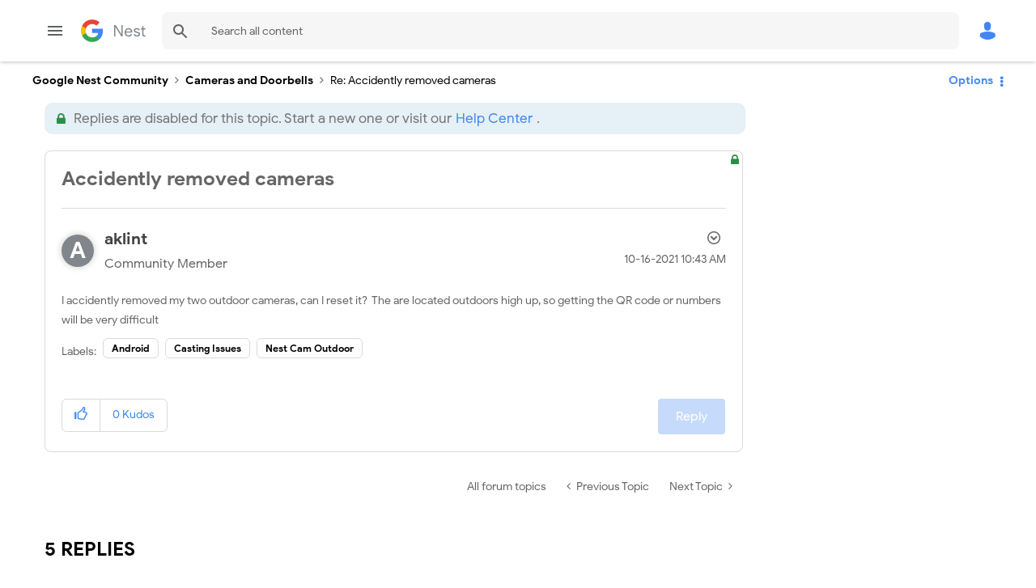

--- FILE ---
content_type: text/html; charset=UTF-8
request_url: https://www.googlenestcommunity.com/t5/Cameras-and-Doorbells/Accidently-removed-cameras/m-p/27582/highlight/true
body_size: 1935
content:
<!DOCTYPE html>
<html lang="en">
<head>
    <meta charset="utf-8">
    <meta name="viewport" content="width=device-width, initial-scale=1">
    <title></title>
    <style>
        body {
            font-family: "Arial";
        }
    </style>
    <script type="text/javascript">
    window.awsWafCookieDomainList = ['unqkr23473.lithium.com','www.googlenestcommunity.com'];
    window.gokuProps = {
"key":"AQIDAHjcYu/GjX+QlghicBgQ/7bFaQZ+m5FKCMDnO+vTbNg96AEYu9KlIH1uFG9YYkahiRf7AAAAfjB8BgkqhkiG9w0BBwagbzBtAgEAMGgGCSqGSIb3DQEHATAeBglghkgBZQMEAS4wEQQMQ9T3cDcw+r/kDAqrAgEQgDuFtlVWMcdBTJNubbWyYnFs86RLeZ/0Xzz4PIaBvbJbUNeY6PO6NNrI91dYimekTQmv0N7nMLL7SwSdxQ==",
          "iv":"EkQVTwCLUAAACh4e",
          "context":"iw35XoKHEgGGXdBSR7spjABFbDxpJrXWAsUnTZu6/NiOPKYzqEbgDL6pqEtcLCMibCnLiFpFCfH9OGHhDA08f7sab/1y5WqBe6HFG/sp1Or3UdOBjipmJ7XICEk+GF1+zPIkgFxxns3wv0Un/Bp3AMIKbJCUgwQLeC7UEspc9TQL5d3F7Lx4cpMT3UHjIQO6Nc3Q1KppiNwJTFwWwv82FcHCz8pgGOSBntrG6D586QfNg1ZoPNUSt8a74a3ONnH+0WDey7y0InDfoO1GwyoJ3Ca/m19yjQtTPtulqDsjuMqs6N2jkOwbcaVAOwEQ9u7TmntG7BURq2cmUgELJ+erpWdGWMvfSzmlzaP2AJh40bzAywvzhmQi8ASuE5fEDM9mjIoP0bp6K8EIsImO8L6W+zFP9ILbIwFGeuZSJKqC"
};
    </script>
    <script src="https://bc0439715fa6.967eb88d.us-east-2.token.awswaf.com/bc0439715fa6/48ccd381bc7f/f9a6f3a2a006/challenge.js"></script>
</head>
<body>
    <div id="challenge-container"></div>
    <script type="text/javascript">
        AwsWafIntegration.saveReferrer();
        AwsWafIntegration.checkForceRefresh().then((forceRefresh) => {
            if (forceRefresh) {
                AwsWafIntegration.forceRefreshToken().then(() => {
                    window.location.reload(true);
                });
            } else {
                AwsWafIntegration.getToken().then(() => {
                    window.location.reload(true);
                });
            }
        });
    </script>
    <noscript>
        <h1>JavaScript is disabled</h1>
        In order to continue, we need to verify that you're not a robot.
        This requires JavaScript. Enable JavaScript and then reload the page.
    </noscript>
</body>
</html>